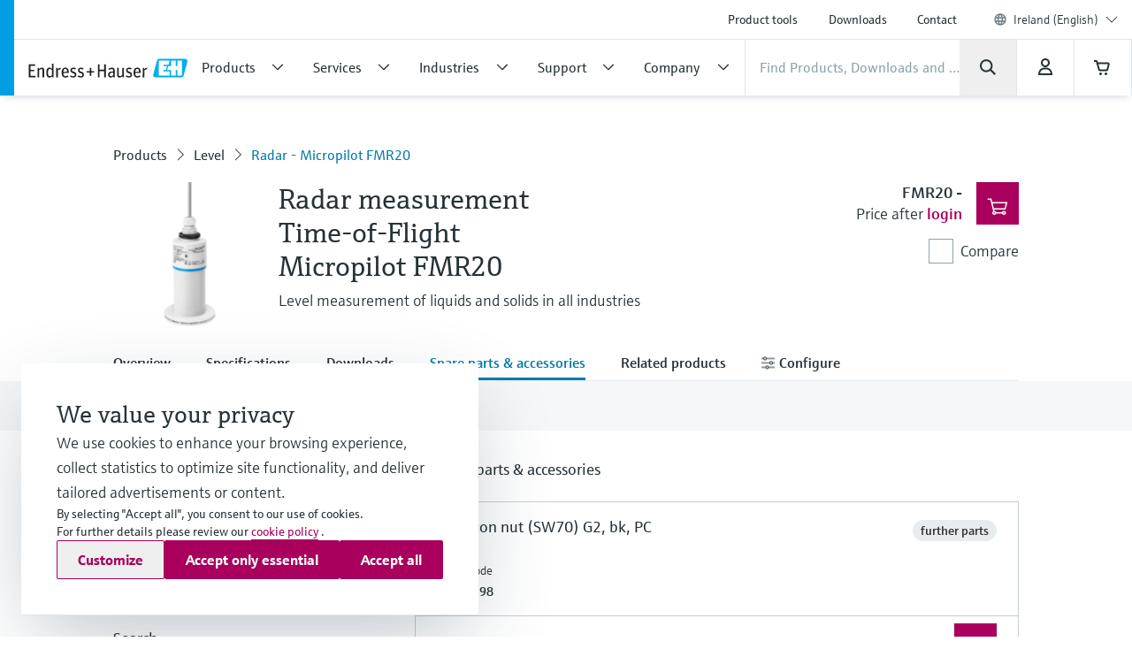

--- FILE ---
content_type: text/css
request_url: https://www.ie.endress.com/fonts/fonts.css?v=1
body_size: 87
content:
@font-face{font-family:'E+H_Sans-Regular';src:url('./fonts/E+H_SansReg.eot?') format('eot'),url('./fonts/E+H_SansReg.woff') format('woff'),url('./fonts/E+H_SansReg.ttf') format('truetype');font-display:swap}@font-face{font-family:'E+H_Sans-Light';src:url('./fonts/E+H_SansLig.eot?') format('eot'),url('./fonts/E+H_SansLig.woff') format('woff'),url('./fonts/E+H_SansLig.ttf') format('truetype');font-display:swap}@font-face{font-family:'E+H_Sans-Light';font-weight:bold;src:url('./fonts/E+H_SansDem.eot?') format('eot'),url('./fonts/E+H_SansDem.woff') format('woff'),url('./fonts/E+H_SansDem.ttf') format('truetype');font-display:swap}@font-face{font-family:'E+H_Serif-Light';src:url('./fonts/E+H_SerifLig.eot?') format('eot'),url('./fonts/E+H_SerifLig.woff') format('woff'),url('./fonts/E+H_SerifLig.ttf') format('truetype');font-display:swap}@font-face{font-family:'E+H_Serif-Light-Italic';src:url('./fonts/E+H_SerifLigIta.eot?') format('eot'),url('./fonts/E+H_SerifLigIta.woff') format('woff'),url('./fonts/E+H_SerifLigIta.ttf') format('truetype');font-display:swap}@font-face{font-family:'E+H_Serif-Regular';src:url('./fonts/E+H_SerifReg.eot?') format('eot'),url('./fonts/E+H_SerifReg.woff') format('woff'),url('./fonts/E+H_SerifReg.ttf') format('truetype');font-display:swap}@font-face{font-family:'E+H_Serif-Regular';font-style:italic;src:url('./fonts/E+H_SerifRegIta.eot?') format('eot'),url('./fonts/E+H_SerifRegIta.woff') format('woff'),url('./fonts/E+H_SerifRegIta.ttf') format('truetype');font-display:swap}@font-face{font-family:'E+H_Sans-Demi';font-style:normal;src:url('./fonts/E+H_SansDem.eot?') format('eot'),url('./fonts/E+H_SansDem.woff') format('woff'),url('./fonts/E+H_SansDem.ttf') format('truetype');font-display:swap}@font-face{font-family:'E+H_Serif-Demi';font-style:normal;src:url('./fonts/E+H_SerifDem.ttf') format('truetype');font-display:swap}

--- FILE ---
content_type: application/javascript; charset=utf-8
request_url: https://www.ie.endress.com/_/maintenance_mode/en
body_size: 212
content:
if(!window.eh) { window.eh = {} }; window.eh.maintenanceInfo = {"creationDate":"2026-01-29T21:00:29.376Z","nebp":{"enabled":true,"maintenanceEnabled":false,"maintenanceAnnouncementEnabled":false,"start":"2023-12-08T00:00:00.376Z","end":"2023-12-08T00:00:00.376Z","announcementStart":"2023-12-08T00:00:00.376Z","announcementEnd":"2023-12-08T00:00:00.376Z","inMaintenanceModeAnnnouncement":false,"inMaintenanceMode":false,"available":true,"maintenanceInfo":"Estimated downtime: 12/8/23 to 12/8/23 (UTC)","maintenanceCompletedText":"Please return on 12/8/23 (UTC), when we expect the maintenance period to be completed."},"productGuide":{"enabled":true,"maintenanceEnabled":false,"maintenanceAnnouncementEnabled":false,"start":"2021-10-24T00:00:00.376Z","end":"2021-10-24T00:00:00.376Z","announcementStart":"2021-10-24T00:00:00.376Z","announcementEnd":"2021-10-24T00:00:00.376Z","inMaintenanceModeAnnnouncement":false,"inMaintenanceMode":false,"available":true,"maintenanceInfo":"Estimated downtime: 10/24/21 to 10/24/21 (UTC)","maintenanceCompletedText":"Please return on 10/24/21 (UTC), when we expect the maintenance period to be completed."},"myDocuments":{"enabled":true,"maintenanceEnabled":false,"maintenanceAnnouncementEnabled":false,"start":"2026-01-25T00:00:00.376Z","end":"2026-01-25T00:00:00.376Z","announcementStart":"2026-01-25T00:00:00.376Z","announcementEnd":"2026-01-25T00:00:00.376Z","inMaintenanceModeAnnnouncement":false,"inMaintenanceMode":false,"available":true,"maintenanceInfo":"*my-documents.maintenance.tooltip-text","maintenanceCompletedText":"*my-documents.message-maintenance.completed"}}; document.dispatchEvent(new Event('MaintenanceInfo:loaded'));